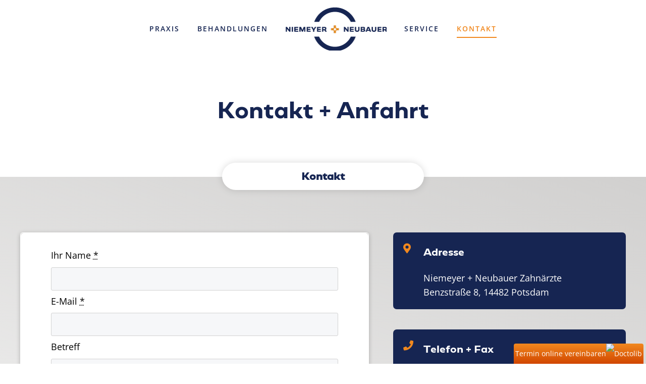

--- FILE ---
content_type: text/html; charset=UTF-8
request_url: https://zn-potsdam.de/kontakt/
body_size: 11620
content:
<!DOCTYPE html>
<html class="avada-html-layout-wide avada-html-header-position-top avada-is-100-percent-template" lang="de" prefix="og: http://ogp.me/ns# fb: http://ogp.me/ns/fb#">
<head>
	<meta http-equiv="X-UA-Compatible" content="IE=edge" />
	<meta http-equiv="Content-Type" content="text/html; charset=utf-8"/>
	<meta name="viewport" content="width=device-width, initial-scale=1" />
	<meta name='robots' content='index, follow, max-image-preview:large, max-snippet:-1, max-video-preview:-1' />
	<style>img:is([sizes="auto" i], [sizes^="auto," i]) { contain-intrinsic-size: 3000px 1500px }</style>
	<!-- Google tag (gtag.js) consent mode dataLayer added by Site Kit -->
<script type="text/javascript" id="google_gtagjs-js-consent-mode-data-layer">
/* <![CDATA[ */
window.dataLayer = window.dataLayer || [];function gtag(){dataLayer.push(arguments);}
gtag('consent', 'default', {"ad_personalization":"denied","ad_storage":"denied","ad_user_data":"denied","analytics_storage":"denied","functionality_storage":"denied","security_storage":"denied","personalization_storage":"denied","region":["AT","BE","BG","CH","CY","CZ","DE","DK","EE","ES","FI","FR","GB","GR","HR","HU","IE","IS","IT","LI","LT","LU","LV","MT","NL","NO","PL","PT","RO","SE","SI","SK"],"wait_for_update":500});
window._googlesitekitConsentCategoryMap = {"statistics":["analytics_storage"],"marketing":["ad_storage","ad_user_data","ad_personalization"],"functional":["functionality_storage","security_storage"],"preferences":["personalization_storage"]};
window._googlesitekitConsents = {"ad_personalization":"denied","ad_storage":"denied","ad_user_data":"denied","analytics_storage":"denied","functionality_storage":"denied","security_storage":"denied","personalization_storage":"denied","region":["AT","BE","BG","CH","CY","CZ","DE","DK","EE","ES","FI","FR","GB","GR","HR","HU","IE","IS","IT","LI","LT","LU","LV","MT","NL","NO","PL","PT","RO","SE","SI","SK"],"wait_for_update":500};
/* ]]> */
</script>
<!-- End Google tag (gtag.js) consent mode dataLayer added by Site Kit -->

	<!-- This site is optimized with the Yoast SEO plugin v24.2 - https://yoast.com/wordpress/plugins/seo/ -->
	<title>Kontakt - NIEMEYER+NEUBAUER</title>
	<link rel="canonical" href="https://zn-potsdam.de/kontakt/" />
	<meta property="og:locale" content="de_DE" />
	<meta property="og:type" content="article" />
	<meta property="og:title" content="Kontakt - NIEMEYER+NEUBAUER" />
	<meta property="og:url" content="https://zn-potsdam.de/kontakt/" />
	<meta property="og:site_name" content="NIEMEYER+NEUBAUER" />
	<meta property="article:modified_time" content="2024-08-23T14:21:20+00:00" />
	<meta name="twitter:card" content="summary_large_image" />
	<meta name="twitter:label1" content="Geschätzte Lesezeit" />
	<meta name="twitter:data1" content="1 Minute" />
	<script type="application/ld+json" class="yoast-schema-graph">{"@context":"https://schema.org","@graph":[{"@type":"WebPage","@id":"https://zn-potsdam.de/kontakt/","url":"https://zn-potsdam.de/kontakt/","name":"Kontakt - NIEMEYER+NEUBAUER","isPartOf":{"@id":"https://zn-potsdam.de/#website"},"datePublished":"2017-11-23T16:20:29+00:00","dateModified":"2024-08-23T14:21:20+00:00","breadcrumb":{"@id":"https://zn-potsdam.de/kontakt/#breadcrumb"},"inLanguage":"de","potentialAction":[{"@type":"ReadAction","target":["https://zn-potsdam.de/kontakt/"]}]},{"@type":"BreadcrumbList","@id":"https://zn-potsdam.de/kontakt/#breadcrumb","itemListElement":[{"@type":"ListItem","position":1,"name":"Startseite","item":"https://zn-potsdam.de/"},{"@type":"ListItem","position":2,"name":"Kontakt"}]},{"@type":"WebSite","@id":"https://zn-potsdam.de/#website","url":"https://zn-potsdam.de/","name":"NIEMEYER + NEUBAUER Zahnärzte","description":"ZAHNÄRZTE POTSDAM","publisher":{"@id":"https://zn-potsdam.de/#organization"},"potentialAction":[{"@type":"SearchAction","target":{"@type":"EntryPoint","urlTemplate":"https://zn-potsdam.de/?s={search_term_string}"},"query-input":{"@type":"PropertyValueSpecification","valueRequired":true,"valueName":"search_term_string"}}],"inLanguage":"de"},{"@type":"Organization","@id":"https://zn-potsdam.de/#organization","name":"NIEMEYER + NEUBAUER Zahnärzte","url":"https://zn-potsdam.de/","logo":{"@type":"ImageObject","inLanguage":"de","@id":"https://zn-potsdam.de/#/schema/logo/image/","url":"https://zn-potsdam.de/wp-content/uploads/2017/11/NN-Logo.png","contentUrl":"https://zn-potsdam.de/wp-content/uploads/2017/11/NN-Logo.png","width":861,"height":466,"caption":"NIEMEYER + NEUBAUER Zahnärzte"},"image":{"@id":"https://zn-potsdam.de/#/schema/logo/image/"}}]}</script>
	<!-- / Yoast SEO plugin. -->


<link rel='dns-prefetch' href='//www.googletagmanager.com' />
<link rel="alternate" type="application/rss+xml" title="NIEMEYER+NEUBAUER &raquo; Feed" href="https://zn-potsdam.de/feed/" />
<link rel="alternate" type="application/rss+xml" title="NIEMEYER+NEUBAUER &raquo; Kommentar-Feed" href="https://zn-potsdam.de/comments/feed/" />
					<link rel="shortcut icon" href="https://zn-potsdam.de/wp-content/uploads/2017/12/nn-fav.png" type="image/x-icon" />
		
					<!-- Apple Touch Icon -->
			<link rel="apple-touch-icon" sizes="180x180" href="https://zn-potsdam.de/wp-content/uploads/2018/02/Zahnarzt-potsdam-niemeyer-neubauer-114.png">
		
					<!-- Android Icon -->
			<link rel="icon" sizes="192x192" href="https://zn-potsdam.de/wp-content/uploads/2018/02/Zahnarzt-potsdam-niemeyer-neubauer-57.png">
		
					<!-- MS Edge Icon -->
			<meta name="msapplication-TileImage" content="https://zn-potsdam.de/wp-content/uploads/2018/02/Zahnarzt-potsdam-niemeyer-neubauer-72.png">
									<meta name="description" content="Kontakt + Anfahrt    

Kontakt    

Niemeyer + Neubauer Zahnärzte
Benzstraße 8, 14482 Potsdam 

Tel: (0331) 70 70 55
Fax: (0331) 748 21 13 

praxiszn-potsdam.de 

Neben der Praxis bieten wir einige Parkplätze für unsere Patienten 

Deutsch &amp; English     

Anfahrt"/>
				
		<meta property="og:locale" content="de_DE"/>
		<meta property="og:type" content="article"/>
		<meta property="og:site_name" content="NIEMEYER+NEUBAUER"/>
		<meta property="og:title" content="Kontakt - NIEMEYER+NEUBAUER"/>
				<meta property="og:description" content="Kontakt + Anfahrt    

Kontakt    

Niemeyer + Neubauer Zahnärzte
Benzstraße 8, 14482 Potsdam 

Tel: (0331) 70 70 55
Fax: (0331) 748 21 13 

praxiszn-potsdam.de 

Neben der Praxis bieten wir einige Parkplätze für unsere Patienten 

Deutsch &amp; English     

Anfahrt"/>
				<meta property="og:url" content="https://zn-potsdam.de/kontakt/"/>
													<meta property="article:modified_time" content="2024-08-23T14:21:20+01:00"/>
											<meta property="og:image" content="https://zn-potsdam.de/wp-content/uploads/2024/03/Zahnarzt-Potsdam_Niemeyer-Neubauer.png"/>
		<meta property="og:image:width" content="200"/>
		<meta property="og:image:height" content="86"/>
		<meta property="og:image:type" content="image/png"/>
				<script type="text/javascript">
/* <![CDATA[ */
window._wpemojiSettings = {"baseUrl":"https:\/\/s.w.org\/images\/core\/emoji\/15.0.3\/72x72\/","ext":".png","svgUrl":"https:\/\/s.w.org\/images\/core\/emoji\/15.0.3\/svg\/","svgExt":".svg","source":{"concatemoji":"https:\/\/zn-potsdam.de\/wp-includes\/js\/wp-emoji-release.min.js?ver=6.7.4"}};
/*! This file is auto-generated */
!function(i,n){var o,s,e;function c(e){try{var t={supportTests:e,timestamp:(new Date).valueOf()};sessionStorage.setItem(o,JSON.stringify(t))}catch(e){}}function p(e,t,n){e.clearRect(0,0,e.canvas.width,e.canvas.height),e.fillText(t,0,0);var t=new Uint32Array(e.getImageData(0,0,e.canvas.width,e.canvas.height).data),r=(e.clearRect(0,0,e.canvas.width,e.canvas.height),e.fillText(n,0,0),new Uint32Array(e.getImageData(0,0,e.canvas.width,e.canvas.height).data));return t.every(function(e,t){return e===r[t]})}function u(e,t,n){switch(t){case"flag":return n(e,"\ud83c\udff3\ufe0f\u200d\u26a7\ufe0f","\ud83c\udff3\ufe0f\u200b\u26a7\ufe0f")?!1:!n(e,"\ud83c\uddfa\ud83c\uddf3","\ud83c\uddfa\u200b\ud83c\uddf3")&&!n(e,"\ud83c\udff4\udb40\udc67\udb40\udc62\udb40\udc65\udb40\udc6e\udb40\udc67\udb40\udc7f","\ud83c\udff4\u200b\udb40\udc67\u200b\udb40\udc62\u200b\udb40\udc65\u200b\udb40\udc6e\u200b\udb40\udc67\u200b\udb40\udc7f");case"emoji":return!n(e,"\ud83d\udc26\u200d\u2b1b","\ud83d\udc26\u200b\u2b1b")}return!1}function f(e,t,n){var r="undefined"!=typeof WorkerGlobalScope&&self instanceof WorkerGlobalScope?new OffscreenCanvas(300,150):i.createElement("canvas"),a=r.getContext("2d",{willReadFrequently:!0}),o=(a.textBaseline="top",a.font="600 32px Arial",{});return e.forEach(function(e){o[e]=t(a,e,n)}),o}function t(e){var t=i.createElement("script");t.src=e,t.defer=!0,i.head.appendChild(t)}"undefined"!=typeof Promise&&(o="wpEmojiSettingsSupports",s=["flag","emoji"],n.supports={everything:!0,everythingExceptFlag:!0},e=new Promise(function(e){i.addEventListener("DOMContentLoaded",e,{once:!0})}),new Promise(function(t){var n=function(){try{var e=JSON.parse(sessionStorage.getItem(o));if("object"==typeof e&&"number"==typeof e.timestamp&&(new Date).valueOf()<e.timestamp+604800&&"object"==typeof e.supportTests)return e.supportTests}catch(e){}return null}();if(!n){if("undefined"!=typeof Worker&&"undefined"!=typeof OffscreenCanvas&&"undefined"!=typeof URL&&URL.createObjectURL&&"undefined"!=typeof Blob)try{var e="postMessage("+f.toString()+"("+[JSON.stringify(s),u.toString(),p.toString()].join(",")+"));",r=new Blob([e],{type:"text/javascript"}),a=new Worker(URL.createObjectURL(r),{name:"wpTestEmojiSupports"});return void(a.onmessage=function(e){c(n=e.data),a.terminate(),t(n)})}catch(e){}c(n=f(s,u,p))}t(n)}).then(function(e){for(var t in e)n.supports[t]=e[t],n.supports.everything=n.supports.everything&&n.supports[t],"flag"!==t&&(n.supports.everythingExceptFlag=n.supports.everythingExceptFlag&&n.supports[t]);n.supports.everythingExceptFlag=n.supports.everythingExceptFlag&&!n.supports.flag,n.DOMReady=!1,n.readyCallback=function(){n.DOMReady=!0}}).then(function(){return e}).then(function(){var e;n.supports.everything||(n.readyCallback(),(e=n.source||{}).concatemoji?t(e.concatemoji):e.wpemoji&&e.twemoji&&(t(e.twemoji),t(e.wpemoji)))}))}((window,document),window._wpemojiSettings);
/* ]]> */
</script>
<style id='wp-emoji-styles-inline-css' type='text/css'>

	img.wp-smiley, img.emoji {
		display: inline !important;
		border: none !important;
		box-shadow: none !important;
		height: 1em !important;
		width: 1em !important;
		margin: 0 0.07em !important;
		vertical-align: -0.1em !important;
		background: none !important;
		padding: 0 !important;
	}
</style>
<link rel='stylesheet' id='fusion-dynamic-css-css' href='https://zn-potsdam.de/wp-content/uploads/fusion-styles/9254db4c4c0b951a528b97a9218e7153.min.css?ver=3.11.13' type='text/css' media='all' />
<script type="text/javascript" src="https://zn-potsdam.de/wp-includes/js/jquery/jquery.min.js?ver=3.7.1" id="jquery-core-js"></script>
<script type="text/javascript" src="https://zn-potsdam.de/wp-includes/js/jquery/jquery-migrate.min.js?ver=3.4.1" id="jquery-migrate-js"></script>

<!-- Google Tag (gtac.js) durch Site-Kit hinzugefügt -->
<!-- Von Site Kit hinzugefügtes Google-Analytics-Snippet -->
<!-- Das Google Ads-Snippet wurde von Site Kit hinzugefügt -->
<script type="text/javascript" src="https://www.googletagmanager.com/gtag/js?id=GT-TBB9WD2" id="google_gtagjs-js" async></script>
<script type="text/javascript" id="google_gtagjs-js-after">
/* <![CDATA[ */
window.dataLayer = window.dataLayer || [];function gtag(){dataLayer.push(arguments);}
gtag("set","linker",{"domains":["zn-potsdam.de"]});
gtag("js", new Date());
gtag("set", "developer_id.dZTNiMT", true);
gtag("config", "GT-TBB9WD2");
gtag("config", "AW-936371853");
 window._googlesitekit = window._googlesitekit || {}; window._googlesitekit.throttledEvents = []; window._googlesitekit.gtagEvent = (name, data) => { var key = JSON.stringify( { name, data } ); if ( !! window._googlesitekit.throttledEvents[ key ] ) { return; } window._googlesitekit.throttledEvents[ key ] = true; setTimeout( () => { delete window._googlesitekit.throttledEvents[ key ]; }, 5 ); gtag( "event", name, { ...data, event_source: "site-kit" } ); }; 
/* ]]> */
</script>
<link rel="https://api.w.org/" href="https://zn-potsdam.de/wp-json/" /><link rel="alternate" title="JSON" type="application/json" href="https://zn-potsdam.de/wp-json/wp/v2/pages/69" /><link rel="EditURI" type="application/rsd+xml" title="RSD" href="https://zn-potsdam.de/xmlrpc.php?rsd" />
<meta name="generator" content="WordPress 6.7.4" />
<link rel='shortlink' href='https://zn-potsdam.de/?p=69' />
<link rel="alternate" title="oEmbed (JSON)" type="application/json+oembed" href="https://zn-potsdam.de/wp-json/oembed/1.0/embed?url=https%3A%2F%2Fzn-potsdam.de%2Fkontakt%2F" />
<link rel="alternate" title="oEmbed (XML)" type="text/xml+oembed" href="https://zn-potsdam.de/wp-json/oembed/1.0/embed?url=https%3A%2F%2Fzn-potsdam.de%2Fkontakt%2F&#038;format=xml" />
<meta name="generator" content="Site Kit by Google 1.170.0" /><link rel="preload" href="https://zn-potsdam.de/wp-content/themes/Avada/includes/lib/assets/fonts/icomoon/awb-icons.woff" as="font" type="font/woff" crossorigin><link rel="preload" href="//zn-potsdam.de/wp-content/themes/Avada/includes/lib/assets/fonts/fontawesome/webfonts/fa-brands-400.woff2" as="font" type="font/woff2" crossorigin><link rel="preload" href="//zn-potsdam.de/wp-content/themes/Avada/includes/lib/assets/fonts/fontawesome/webfonts/fa-regular-400.woff2" as="font" type="font/woff2" crossorigin><link rel="preload" href="//zn-potsdam.de/wp-content/themes/Avada/includes/lib/assets/fonts/fontawesome/webfonts/fa-solid-900.woff2" as="font" type="font/woff2" crossorigin><style type="text/css" id="css-fb-visibility">@media screen and (max-width: 640px){.fusion-no-small-visibility{display:none !important;}body .sm-text-align-center{text-align:center !important;}body .sm-text-align-left{text-align:left !important;}body .sm-text-align-right{text-align:right !important;}body .sm-flex-align-center{justify-content:center !important;}body .sm-flex-align-flex-start{justify-content:flex-start !important;}body .sm-flex-align-flex-end{justify-content:flex-end !important;}body .sm-mx-auto{margin-left:auto !important;margin-right:auto !important;}body .sm-ml-auto{margin-left:auto !important;}body .sm-mr-auto{margin-right:auto !important;}body .fusion-absolute-position-small{position:absolute;top:auto;width:100%;}.awb-sticky.awb-sticky-small{ position: sticky; top: var(--awb-sticky-offset,0); }}@media screen and (min-width: 641px) and (max-width: 1024px){.fusion-no-medium-visibility{display:none !important;}body .md-text-align-center{text-align:center !important;}body .md-text-align-left{text-align:left !important;}body .md-text-align-right{text-align:right !important;}body .md-flex-align-center{justify-content:center !important;}body .md-flex-align-flex-start{justify-content:flex-start !important;}body .md-flex-align-flex-end{justify-content:flex-end !important;}body .md-mx-auto{margin-left:auto !important;margin-right:auto !important;}body .md-ml-auto{margin-left:auto !important;}body .md-mr-auto{margin-right:auto !important;}body .fusion-absolute-position-medium{position:absolute;top:auto;width:100%;}.awb-sticky.awb-sticky-medium{ position: sticky; top: var(--awb-sticky-offset,0); }}@media screen and (min-width: 1025px){.fusion-no-large-visibility{display:none !important;}body .lg-text-align-center{text-align:center !important;}body .lg-text-align-left{text-align:left !important;}body .lg-text-align-right{text-align:right !important;}body .lg-flex-align-center{justify-content:center !important;}body .lg-flex-align-flex-start{justify-content:flex-start !important;}body .lg-flex-align-flex-end{justify-content:flex-end !important;}body .lg-mx-auto{margin-left:auto !important;margin-right:auto !important;}body .lg-ml-auto{margin-left:auto !important;}body .lg-mr-auto{margin-right:auto !important;}body .fusion-absolute-position-large{position:absolute;top:auto;width:100%;}.awb-sticky.awb-sticky-large{ position: sticky; top: var(--awb-sticky-offset,0); }}</style>		<script type="text/javascript">
			var doc = document.documentElement;
			doc.setAttribute( 'data-useragent', navigator.userAgent );
		</script>
		
	<script id="Cookiebot" src="https://consent.cookiebot.com/uc.js" data-cbid="da2958b4-5bb3-475a-82e4-ae749a589cb0" data-blockingmode="auto" type="text/javascript"></script>

<a href="https://www.doctolib.de/zahnarztpraxis/potsdam/niemeyer-neubauer-zahnaerzte?utm_medium=referral&amp;utm_campaign=website-button&amp;utm_content=option-5&amp;utm_term=niemeyer-neubauer-zahnaerzte&amp;utm_source=niemeyer-neubauer-zahnaerzte-website-button" style="display:block;text-align:center;background-image: linear-gradient(180deg, #f1881e, #d14600);color:#ffffff;font-size:14px;overflow:hidden;width:257px;height:40px;border-bottom-right-radius:none;border-bottom-left-radius:none;position:fixed;bottom:0;right:5px;z-index:1000;border-top-left-radius:4px;border-top-right-radius:4px;line-height:40px" target="_blank" data-reactroot=""><span style="font-size:14px">Termin online vereinbaren</span><img style="height:15px;margin-bottom:3px;vertical-align:middle;width:auto" src="https://pro.doctolib.de/external_button/doctolib-white-transparent.png" alt="Doctolib"/></a>

<meta name="google-site-verification" content="Xe5mZ16-TcYiXGC-YDRobREDbeI1bQuMX1T-dbiXf3w" /></head>

<body class="page-template page-template-100-width page-template-100-width-php page page-id-69 page-parent awb-no-sidebars fusion-image-hovers fusion-pagination-sizing fusion-button_type-flat fusion-button_span-no fusion-button_gradient-linear avada-image-rollover-circle-yes avada-image-rollover-yes avada-image-rollover-direction-left fusion-has-button-gradient fusion-body ltr fusion-sticky-header no-mobile-slidingbar no-desktop-totop no-mobile-totop fusion-disable-outline fusion-sub-menu-fade mobile-logo-pos-left layout-wide-mode avada-has-boxed-modal-shadow-none layout-scroll-offset-full avada-has-zero-margin-offset-top fusion-top-header menu-text-align-center mobile-menu-design-modern fusion-show-pagination-text fusion-header-layout-v7 avada-responsive avada-footer-fx-none avada-menu-highlight-style-bottombar fusion-search-form-classic fusion-main-menu-search-dropdown fusion-avatar-square avada-dropdown-styles avada-blog-layout-large avada-blog-archive-layout-large avada-header-shadow-no avada-menu-icon-position-left avada-has-megamenu-shadow avada-has-mainmenu-dropdown-divider avada-has-breadcrumb-mobile-hidden avada-has-titlebar-hide avada-has-pagination-padding avada-flyout-menu-direction-fade avada-ec-views-v1" data-awb-post-id="69">
		<a class="skip-link screen-reader-text" href="#content">Zum Inhalt springen</a>

	<div id="boxed-wrapper">
		
		<div id="wrapper" class="fusion-wrapper">
			<div id="home" style="position:relative;top:-1px;"></div>
							
					
			<header class="fusion-header-wrapper">
				<div class="fusion-header-v7 fusion-logo-alignment fusion-logo-left fusion-sticky-menu- fusion-sticky-logo- fusion-mobile-logo-1  fusion-mobile-menu-design-modern">
					<div class="fusion-header-sticky-height"></div>
<div class="fusion-header" >
	<div class="fusion-row fusion-middle-logo-menu">
				<nav class="fusion-main-menu fusion-main-menu-sticky" aria-label="Hauptmenü"><ul id="menu-main" class="fusion-menu fusion-middle-logo-ul"><li  id="menu-item-82"  class="menu-item menu-item-type-post_type menu-item-object-page menu-item-82"  data-item-id="82"><a  href="https://zn-potsdam.de/praxis/" class="fusion-top-level-link fusion-bottombar-highlight"><span class="menu-text">Praxis</span></a></li><li  id="menu-item-71"  class="menu-item menu-item-type-post_type menu-item-object-page menu-item-71"  data-item-id="71"><a  href="https://zn-potsdam.de/behandlungen/" class="fusion-top-level-link fusion-bottombar-highlight"><span class="menu-text">Behandlungen</span></a></li>	<li class="fusion-middle-logo-menu-logo fusion-logo" data-margin-top="7px" data-margin-bottom="7px" data-margin-left="0px" data-margin-right="0px">
			<a class="fusion-logo-link"  href="https://zn-potsdam.de/" >

						<!-- standard logo -->
			<img src="https://zn-potsdam.de/wp-content/uploads/2024/03/Zahnarzt-Potsdam_Niemeyer-Neubauer.png" srcset="https://zn-potsdam.de/wp-content/uploads/2024/03/Zahnarzt-Potsdam_Niemeyer-Neubauer.png 1x, https://zn-potsdam.de/wp-content/uploads/2024/03/Zahnarzt-Potsdam_Niemeyer-Neubauer_ret.png 2x" width="200" height="86" style="max-height:86px;height:auto;" alt="NIEMEYER+NEUBAUER Logo" data-retina_logo_url="https://zn-potsdam.de/wp-content/uploads/2024/03/Zahnarzt-Potsdam_Niemeyer-Neubauer_ret.png" class="fusion-standard-logo" />

											<!-- mobile logo -->
				<img src="https://zn-potsdam.de/wp-content/uploads/2024/03/Zahnarzt-Potsdam_Niemeyer-Neubauer_mobil.png" srcset="https://zn-potsdam.de/wp-content/uploads/2024/03/Zahnarzt-Potsdam_Niemeyer-Neubauer_mobil.png 1x, https://zn-potsdam.de/wp-content/uploads/2024/03/Zahnarzt-Potsdam_Niemeyer-Neubauer_mobil-ret.png 2x" width="115" height="51" style="max-height:51px;height:auto;" alt="NIEMEYER+NEUBAUER Logo" data-retina_logo_url="https://zn-potsdam.de/wp-content/uploads/2024/03/Zahnarzt-Potsdam_Niemeyer-Neubauer_mobil-ret.png" class="fusion-mobile-logo" />
			
					</a>
		</li><li  id="menu-item-87"  class="menu-item menu-item-type-post_type menu-item-object-page menu-item-87"  data-item-id="87"><a  href="https://zn-potsdam.de/service/" class="fusion-top-level-link fusion-bottombar-highlight"><span class="menu-text">Service</span></a></li><li  id="menu-item-81"  class="menu-item menu-item-type-post_type menu-item-object-page current-menu-item page_item page-item-69 current_page_item menu-item-81"  data-item-id="81"><a  href="https://zn-potsdam.de/kontakt/" class="fusion-top-level-link fusion-bottombar-highlight"><span class="menu-text">Kontakt</span></a></li></ul></nav>	<div class="fusion-mobile-menu-icons">
							<a href="#" class="fusion-icon awb-icon-bars" aria-label="Toggle mobile menu" aria-expanded="false"></a>
		
		
		
			</div>

<nav class="fusion-mobile-nav-holder fusion-mobile-menu-text-align-left" aria-label="Main Menu Mobile"></nav>

					</div>
</div>
				</div>
				<div class="fusion-clearfix"></div>
			</header>
								
							<div id="sliders-container" class="fusion-slider-visibility">
					</div>
				
					
							
			
						<main id="main" class="clearfix width-100">
				<div class="fusion-row" style="max-width:100%;">
<section id="content" class="full-width">
					<div id="post-69" class="post-69 page type-page status-publish hentry">
									<div class="post-content">
				<script type="text/javascript" id="google-maps-api-js-before">
/* <![CDATA[ */
function awbMapInit() {}
/* ]]> */
</script>
<script type="text/javascript" src="https://maps.googleapis.com/maps/api/js?key=AIzaSyDxkY5w45y6m74JT-fSUbAt8baYjwgxNJw&amp;language=de&amp;callback=awbMapInit&amp;ver=3.11.13" id="google-maps-api-js"></script>
<script type="text/javascript" src="https://zn-potsdam.de/wp-content/themes/Avada/includes/lib/assets/min/js/library/infobox_packed.js?ver=3.11.13" id="google-maps-infobox-js"></script>
<div class="fusion-fullwidth fullwidth-box fusion-builder-row-1 nonhundred-percent-fullwidth non-hundred-percent-height-scrolling" style="--awb-border-radius-top-left:0px;--awb-border-radius-top-right:0px;--awb-border-radius-bottom-right:0px;--awb-border-radius-bottom-left:0px;--awb-padding-top:80px;--awb-padding-bottom:80px;--awb-flex-wrap:wrap;" ><div class="fusion-builder-row fusion-row"><div class="fusion-layout-column fusion_builder_column fusion-builder-column-0 fusion_builder_column_1_1 1_1 fusion-one-full fusion-column-first fusion-column-last" style="--awb-bg-size:cover;"><div class="fusion-column-wrapper fusion-flex-column-wrapper-legacy"><div class="fusion-title title fusion-title-1 fusion-sep-none fusion-title-center fusion-title-text fusion-title-size-one" style="--awb-margin-bottom:0px;"><h1 class="fusion-title-heading title-heading-center" style="margin:0;">Kontakt + Anfahrt</h1></div><div class="fusion-clearfix"></div></div></div></div></div><div class="fusion-fullwidth fullwidth-box fusion-builder-row-2 has-pattern-background has-mask-background nonhundred-percent-fullwidth non-hundred-percent-height-scrolling" style="--awb-border-radius-top-left:0px;--awb-border-radius-top-right:0px;--awb-border-radius-bottom-right:0px;--awb-border-radius-bottom-left:0px;--awb-padding-bottom:160px;--awb-background-color:#f6f7f9;--awb-background-image:linear-gradient(20deg, var(--awb-color1) 0%,var(--awb-color3) 100%);--awb-flex-wrap:wrap;" ><div class="fusion-builder-row fusion-row"><div class="fusion-layout-column fusion_builder_column fusion-builder-column-1 fusion_builder_column_1_1 1_1 fusion-one-full fusion-column-first fusion-column-last" style="--awb-bg-size:cover;--awb-margin-top:-28px;--awb-margin-bottom:84px;" data-scroll-devices="small-visibility,medium-visibility,large-visibility"><div class="fusion-column-wrapper fusion-column-has-shadow fusion-flex-column-wrapper-legacy"><div class="fusion-title title fusion-title-2 fusion-sep-none fusion-title-center fusion-title-text fusion-title-size-four center-pill"><h4 class="fusion-title-heading title-heading-center" style="margin:0;">Kontakt</h4></div><div class="fusion-clearfix"></div></div></div><div class="fusion-layout-column fusion_builder_column fusion-builder-column-2 fusion_builder_column_3_5 3_5 fusion-three-fifth fusion-column-first shadow-box" style="--awb-padding-top:30px;--awb-padding-right:30px;--awb-padding-bottom:30px;--awb-padding-left:30px;--awb-overflow:hidden;--awb-bg-color:#ffffff;--awb-bg-color-hover:#ffffff;--awb-bg-size:cover;--awb-border-radius:7px 7px 7px 7px;width:60%;width:calc(60% - ( ( 4% ) * 0.6 ) );margin-right: 4%;" data-scroll-devices="small-visibility,medium-visibility,large-visibility"><div class="fusion-column-wrapper fusion-column-has-shadow fusion-flex-column-wrapper-legacy"><div class="fusion-form fusion-form-builder fusion-form-form-wrapper fusion-form-541" style="--awb-tooltip-text-color:#ffffff;--awb-tooltip-background-color:#333333;--awb-field-margin-top:0px;--awb-field-margin-bottom:7px;--awb-form-font-size:16px;--awb-form-border-radius:3px;" data-form-id="541" data-config="{&quot;form_id&quot;:&quot;541&quot;,&quot;form_post_id&quot;:&quot;541&quot;,&quot;post_id&quot;:69,&quot;form_type&quot;:&quot;ajax&quot;,&quot;confirmation_type&quot;:&quot;redirect&quot;,&quot;redirect_url&quot;:&quot;https:\/\/zn-potsdam.de\/kontakt\/bestaetigung\/&quot;,&quot;field_labels&quot;:{&quot;name&quot;:&quot;Ihr Name&quot;,&quot;e-mail&quot;:&quot;E-Mail&quot;,&quot;betreff&quot;:&quot;Betreff&quot;,&quot;nachricht&quot;:&quot;Ihre Nachricht&quot;},&quot;field_logics&quot;:{&quot;name&quot;:&quot;&quot;,&quot;e-mail&quot;:&quot;&quot;,&quot;betreff&quot;:&quot;&quot;,&quot;nachricht&quot;:&quot;&quot;,&quot;notice_1&quot;:&quot;&quot;},&quot;field_types&quot;:{&quot;name&quot;:&quot;text&quot;,&quot;e-mail&quot;:&quot;email&quot;,&quot;betreff&quot;:&quot;text&quot;,&quot;nachricht&quot;:&quot;textarea&quot;,&quot;notice_1&quot;:&quot;notice&quot;,&quot;submit_1&quot;:&quot;submit&quot;},&quot;nonce_method&quot;:&quot;ajax&quot;}"><form action="https://zn-potsdam.de/kontakt/" method="post" class="fusion-form fusion-form-541"><div class="fusion-fullwidth fullwidth-box fusion-builder-row-2-1 fusion-flex-container nonhundred-percent-fullwidth non-hundred-percent-height-scrolling" style="--awb-border-radius-top-left:0px;--awb-border-radius-top-right:0px;--awb-border-radius-bottom-right:0px;--awb-border-radius-bottom-left:0px;--awb-flex-wrap:wrap;" ><div class="fusion-builder-row fusion-row fusion-flex-align-items-flex-start fusion-flex-content-wrap" style="width:104% !important;max-width:104% !important;margin-left: calc(-4% / 2 );margin-right: calc(-4% / 2 );"><div class="fusion-layout-column fusion_builder_column fusion-builder-column-3 fusion_builder_column_1_1 1_1 fusion-flex-column" style="--awb-bg-size:cover;--awb-width-large:100%;--awb-margin-top-large:0px;--awb-spacing-right-large:1.92%;--awb-margin-bottom-large:20px;--awb-spacing-left-large:1.92%;--awb-width-medium:100%;--awb-order-medium:0;--awb-spacing-right-medium:1.92%;--awb-spacing-left-medium:1.92%;--awb-width-small:100%;--awb-order-small:0;--awb-spacing-right-small:1.92%;--awb-spacing-left-small:1.92%;"><div class="fusion-column-wrapper fusion-column-has-shadow fusion-flex-justify-content-flex-start fusion-content-layout-column"><div class="fusion-form-field fusion-form-text-field fusion-form-label-above" style="" data-form-id="541"><div class="fusion-form-label-wrapper"><label for="name">Ihr Name <abbr class="fusion-form-element-required" title="required">*</abbr></label></div><input type="text" name="name" id="name" value=""  class="fusion-form-input" required="true" aria-required="true" data-holds-private-data="false" minlength="0"/></div><div class="fusion-form-field fusion-form-email-field fusion-form-label-above" style="" data-form-id="541"><div class="fusion-form-label-wrapper"><label for="e-mail">E-Mail <abbr class="fusion-form-element-required" title="required">*</abbr></label></div><input type="email" name="e-mail" id="e-mail" value=""  class="fusion-form-input" required="true" aria-required="true" data-holds-private-data="false"/></div><div class="fusion-form-field fusion-form-text-field fusion-form-label-above" style="" data-form-id="541"><div class="fusion-form-label-wrapper"><label for="betreff">Betreff</label></div><input type="text" name="betreff" id="betreff" value=""  class="fusion-form-input" data-holds-private-data="false" minlength="0"/></div><div class="fusion-form-field fusion-form-textarea-field fusion-form-label-above" style="" data-form-id="541"><label for="nachricht">Ihre Nachricht <abbr class="fusion-form-element-required" title="required">*</abbr></label><textarea cols="40"  minlength="0"  rows="4" tabindex="" id="nachricht" name="nachricht" class="fusion-form-input" required="true" aria-required="true" data-holds-private-data="false"></textarea></div><div class="fusion-text fusion-text-1"><p><span style="color: #808080; font-size: 14px;">* Die Daten, die mit einem Sternchen versehen sind, benötigen wir, um Ihre Anfrage zu bearbeiten. Weitere Angaben machen Sie auf freiwilliger Basis.</span></p>
<p><span style="color: #808080; font-size: 14px;">Zur Bearbeitung Ihres Anliegens verwenden wir die Kommunikationswege, die Sie uns in dem Kontaktformular zur Verfügung stellen. Wenn Sie wissen möchten, wie wir mit Ihren personenbezogenen Daten umgehen, können Sie dies in unserer <a href="https://zn-potsdam.de/datenschutz/">Datenschutzerklärung</a> nachlesen.</span></p>
</div>
<div class="form-submission-notices data-notice_1" id="fusion-notices-1"><div class="fusion-alert alert success alert-success fusion-alert-center fusion-form-response fusion-form-response-success fusion-alert-capitalize awb-alert-native-link-color alert-dismissable awb-alert-close-boxed" role="alert"><div class="fusion-alert-content-wrapper"><span class="alert-icon"><i class="awb-icon-check-circle" aria-hidden="true"></i></span><span class="fusion-alert-content">Vielen Dank, Ihre Nachricht wurde versandt.</span></div><button type="button" class="close toggle-alert" data-dismiss="alert" aria-label="Close">&times;</button></div><div class="fusion-alert alert error alert-danger fusion-alert-center fusion-form-response fusion-form-response-error fusion-alert-capitalize awb-alert-native-link-color alert-dismissable awb-alert-close-boxed" role="alert"><div class="fusion-alert-content-wrapper"><span class="alert-icon"><i class="awb-icon-exclamation-triangle" aria-hidden="true"></i></span><span class="fusion-alert-content">Es gab einen Fehler. Bitte überprüfen Sie Ihre Eingaben oder versuchen Sie es später nochmal.</span></div><button type="button" class="close toggle-alert" data-dismiss="alert" aria-label="Close">&times;</button></div></div><div class="fusion-form-field fusion-form-submit-field fusion-form-label-above" style="" data-form-id="541"><div ><button type="submit" class="fusion-button button-flat fusion-button-default-size button-default fusion-button-default button-1 fusion-button-default-span  form-form-submit button-default" data-form-number="541" tabindex=""><span class="fusion-button-text">Nachricht absenden</span></button></div></div></div></div></div></div><input type="hidden" name="fusion_privacy_store_ip_ua" value="false"><input type="hidden" name="fusion_privacy_expiration_interval" value="48"><input type="hidden" name="privacy_expiration_action" value="anonymize"></form></div><div class="fusion-clearfix"></div></div></div><div class="fusion-layout-column fusion_builder_column fusion-builder-column-4 fusion_builder_column_2_5 2_5 fusion-two-fifth fusion-column-last" style="--awb-bg-size:cover;width:40%;width:calc(40% - ( ( 4% ) * 0.4 ) );"><div class="fusion-column-wrapper fusion-flex-column-wrapper-legacy"><div class="fusion-content-boxes content-boxes columns row fusion-columns-1 fusion-columns-total-5 fusion-content-boxes-1 content-boxes-icon-on-side content-left" style="--awb-backgroundcolor:var(--awb-color8);--awb-border-radius-top-left:7px;--awb-border-radius-top-right:7px;--awb-border-radius-bottom-right:7px;--awb-border-radius-bottom-left:7px;--awb-body-color:var(--awb-color1);--awb-title-color:var(--awb-color1);--awb-iconcolor:#f1881e;--awb-margin-top:0px;--awb-margin-bottom:0px;--awb-hover-accent-color:#f1881e;--awb-circle-hover-accent-color:transparent;--awb-item-margin-bottom:40px;" data-animationOffset="top-into-view"><div style="--awb-backgroundcolor:var(--awb-color8);--awb-iconcolor:#f1881e;--awb-content-padding-left:40px;" class="fusion-column content-box-column content-box-column content-box-column-1 col-lg-12 col-md-12 col-sm-12 fusion-content-box-hover content-box-column-last-in-row"><div class="col content-box-wrapper content-wrapper-background link-area-link-icon icon-hover-animation-none" data-animationOffset="top-into-view"><div class="heading heading-with-icon icon-left"><div class="icon"><i style="background-color:transparent;border-color:transparent;height:auto;width: 20px;line-height:normal;font-size:20px;" aria-hidden="true" class="fontawesome-icon fa fa-map-marker circle-no"></i></div><h2 class="content-box-heading fusion-responsive-typography-calculated" style="--h2_typography-font-size:18px;--fontSize:18;line-height:2.33;padding-left:40px;">Adresse</h2></div><div class="fusion-clearfix"></div><div class="content-container">
<p>Niemeyer + Neubauer Zahnärzte<br />
Benzstraße 8, 14482 Potsdam</p>
</div></div></div><div style="--awb-backgroundcolor:var(--awb-color8);--awb-iconcolor:#f1881e;--awb-content-padding-left:40px;" class="fusion-column content-box-column content-box-column content-box-column-2 col-lg-12 col-md-12 col-sm-12 fusion-content-box-hover content-box-column-last-in-row"><div class="col content-box-wrapper content-wrapper-background link-area-link-icon icon-hover-animation-none" data-animationOffset="top-into-view"><div class="heading heading-with-icon icon-left"><div class="icon"><i style="background-color:transparent;border-color:transparent;height:auto;width: 20px;line-height:normal;font-size:20px;" aria-hidden="true" class="fontawesome-icon fa fa-phone circle-no"></i></div><h2 class="content-box-heading fusion-responsive-typography-calculated" style="--h2_typography-font-size:18px;--fontSize:18;line-height:2.33;padding-left:40px;">Telefon + Fax</h2></div><div class="fusion-clearfix"></div><div class="content-container">
<p>Tel: (0331) 70 70 55<br />
Fax: (0331) 748 21 13</p>
</div></div></div><div style="--awb-backgroundcolor:var(--awb-color8);--awb-iconcolor:#f1881e;--awb-content-padding-left:40px;" class="fusion-column content-box-column content-box-column content-box-column-3 col-lg-12 col-md-12 col-sm-12 fusion-content-box-hover content-box-column-last-in-row"><div class="col content-box-wrapper content-wrapper-background link-area-link-icon icon-hover-animation-none" data-animationOffset="top-into-view"><div class="heading heading-with-icon icon-left"><div class="icon"><i style="background-color:transparent;border-color:transparent;height:auto;width: 20px;line-height:normal;font-size:20px;" aria-hidden="true" class="fontawesome-icon fa fa-envelope-o circle-no"></i></div><h2 class="content-box-heading fusion-responsive-typography-calculated" style="--h2_typography-font-size:18px;--fontSize:18;line-height:2.33;padding-left:40px;">E-Mail Adresse</h2></div><div class="fusion-clearfix"></div><div class="content-container">
<p>praxis[a]zn-potsdam.de</p>
</div></div></div><div style="--awb-backgroundcolor:var(--awb-color8);--awb-iconcolor:#f1881e;--awb-content-padding-left:40px;" class="fusion-column content-box-column content-box-column content-box-column-4 col-lg-12 col-md-12 col-sm-12 fusion-content-box-hover content-box-column-last-in-row"><div class="col content-box-wrapper content-wrapper-background link-area-link-icon icon-hover-animation-none" data-animationOffset="top-into-view"><div class="heading heading-with-icon icon-left"><div class="icon"><i style="background-color:transparent;border-color:transparent;height:auto;width: 20px;line-height:normal;font-size:20px;" aria-hidden="true" class="fontawesome-icon fa fa-info-circle circle-no"></i></div><h2 class="content-box-heading fusion-responsive-typography-calculated" style="--h2_typography-font-size:18px;--fontSize:18;line-height:2.33;padding-left:40px;">Parkplätze</h2></div><div class="fusion-clearfix"></div><div class="content-container">
<p>Neben der Praxis bieten wir einige Parkplätze für unsere Patienten</p>
</div></div></div><div style="--awb-backgroundcolor:var(--awb-color8);--awb-iconcolor:#f1881e;--awb-content-padding-left:40px;" class="fusion-column content-box-column content-box-column content-box-column-5 col-lg-12 col-md-12 col-sm-12 fusion-content-box-hover content-box-column-last content-box-column-last-in-row"><div class="col content-box-wrapper content-wrapper-background link-area-link-icon icon-hover-animation-none" data-animationOffset="top-into-view"><div class="heading heading-with-icon icon-left"><div class="icon"><i style="background-color:transparent;border-color:transparent;height:auto;width: 20px;line-height:normal;font-size:20px;" aria-hidden="true" class="fontawesome-icon fa-comment fas circle-no"></i></div><h2 class="content-box-heading fusion-responsive-typography-calculated" style="--h2_typography-font-size:18px;--fontSize:18;line-height:2.33;padding-left:40px;">Sprachen</h2></div><div class="fusion-clearfix"></div><div class="content-container">
<p>Deutsch &amp; English</p>
</div></div></div><div class="fusion-clearfix"></div></div><div class="fusion-clearfix"></div></div></div></div></div><div class="fusion-fullwidth fullwidth-box fusion-builder-row-3 has-pattern-background has-mask-background nonhundred-percent-fullwidth non-hundred-percent-height-scrolling" style="--awb-border-radius-top-left:0px;--awb-border-radius-top-right:0px;--awb-border-radius-bottom-right:0px;--awb-border-radius-bottom-left:0px;--awb-padding-bottom:84px;--awb-margin-top:0px;--awb-margin-bottom:0xp;--awb-background-color:#ffffff;--awb-flex-wrap:wrap;" ><div class="fusion-builder-row fusion-row"><div class="fusion-layout-column fusion_builder_column fusion-builder-column-5 fusion_builder_column_1_1 1_1 fusion-one-full fusion-column-first fusion-column-last" style="--awb-bg-size:cover;--awb-margin-top:-28px;--awb-margin-bottom:84px;" data-scroll-devices="small-visibility,medium-visibility,large-visibility"><div class="fusion-column-wrapper fusion-column-has-shadow fusion-flex-column-wrapper-legacy"><div class="fusion-title title fusion-title-3 fusion-sep-none fusion-title-center fusion-title-text fusion-title-size-four center-pill"><h4 class="fusion-title-heading title-heading-center" style="margin:0;">Anfahrt</h4></div><div class="fusion-clearfix"></div></div></div><div class="fusion-layout-column fusion_builder_column fusion-builder-column-6 fusion_builder_column_1_1 1_1 fusion-one-full fusion-column-first fusion-column-last" style="--awb-bg-size:cover;--awb-margin-bottom:0px;"><div class="fusion-column-wrapper fusion-flex-column-wrapper-legacy">					<script type="text/javascript">
						var map_fusion_map_697435cc3d22d;
						var markers = [];
						var counter = 0;
																				var fusionMapNonce = '977c26066d';
												function fusion_run_map_fusion_map_697435cc3d22d() {
							jQuery('#fusion_map_697435cc3d22d').fusion_maps({
								addresses: [{"address":"Benzstra\u00dfe 8, 14482 Potsdam","infobox_content":"Benzstra\u00dfe 8, 14482 Potsdam","coordinates":false,"cache":true,"latitude":"52.3910912","longitude":"13.097690400000033"}],
								animations: false,
								infobox_background_color: '',
								infobox_styling: 'default',
								infobox_text_color: '',
								map_style: 'default',
								map_type: 'roadmap',
								marker_icon: '',
								overlay_color: '',
								overlay_color_hsl: {"hue":0,"sat":0,"lum":100},
								show_address: false,
								scale_control: true,
								scrollwheel: true,
								zoom: 16,
								zoom_control: true,
							});
						}

						google.maps.event.addDomListener(window, 'load', fusion_run_map_fusion_map_697435cc3d22d);
					</script>
					<div class="shortcode-map fusion-google-map fusion-maps-js-type" style="--awb-height:400px;" id="fusion_map_697435cc3d22d"></div><div class="fusion-clearfix"></div></div></div></div></div>
							</div>
												</div>
	</section>
						
					</div>  <!-- fusion-row -->
				</main>  <!-- #main -->
				
				
								
					
		<div class="fusion-footer">
				
	
	<footer id="footer" class="fusion-footer-copyright-area fusion-footer-copyright-center">
		<div class="fusion-row">
			<div class="fusion-copyright-content">

				<div class="fusion-copyright-notice">
		<div>
		© 2023 NIEMEYER+NEUBAUER ZAHNÄRZTE, Benzstraße 8, 14482 Potsdam Babelsberg      <a href="https://zn-potsdam.de/impressum/" target="">  | Impressum</a> | <a href="https://zn-potsdam.de/datenschutz/" target=""> Datenschutz</a> | <a href="https://zn-potsdam.de/praxis/jobs/" target=""> Stellenangebote</a>	</div>
</div>
<div class="fusion-social-links-footer">
	</div>

			</div> <!-- fusion-fusion-copyright-content -->
		</div> <!-- fusion-row -->
	</footer> <!-- #footer -->
		</div> <!-- fusion-footer -->

		
																</div> <!-- wrapper -->
		</div> <!-- #boxed-wrapper -->
				<a class="fusion-one-page-text-link fusion-page-load-link" tabindex="-1" href="#" aria-hidden="true">Page load link</a>

		<div class="avada-footer-scripts">
			<script type="text/javascript">var fusionNavIsCollapsed=function(e){var t,n;window.innerWidth<=e.getAttribute("data-breakpoint")?(e.classList.add("collapse-enabled"),e.classList.remove("awb-menu_desktop"),e.classList.contains("expanded")||window.dispatchEvent(new CustomEvent("fusion-mobile-menu-collapsed",{detail:{nav:e}})),(n=e.querySelectorAll(".menu-item-has-children.expanded")).length&&n.forEach(function(e){e.querySelector(".awb-menu__open-nav-submenu_mobile").setAttribute("aria-expanded","false")})):(null!==e.querySelector(".menu-item-has-children.expanded .awb-menu__open-nav-submenu_click")&&e.querySelector(".menu-item-has-children.expanded .awb-menu__open-nav-submenu_click").click(),e.classList.remove("collapse-enabled"),e.classList.add("awb-menu_desktop"),null!==e.querySelector(".awb-menu__main-ul")&&e.querySelector(".awb-menu__main-ul").removeAttribute("style")),e.classList.add("no-wrapper-transition"),clearTimeout(t),t=setTimeout(()=>{e.classList.remove("no-wrapper-transition")},400),e.classList.remove("loading")},fusionRunNavIsCollapsed=function(){var e,t=document.querySelectorAll(".awb-menu");for(e=0;e<t.length;e++)fusionNavIsCollapsed(t[e])};function avadaGetScrollBarWidth(){var e,t,n,l=document.createElement("p");return l.style.width="100%",l.style.height="200px",(e=document.createElement("div")).style.position="absolute",e.style.top="0px",e.style.left="0px",e.style.visibility="hidden",e.style.width="200px",e.style.height="150px",e.style.overflow="hidden",e.appendChild(l),document.body.appendChild(e),t=l.offsetWidth,e.style.overflow="scroll",t==(n=l.offsetWidth)&&(n=e.clientWidth),document.body.removeChild(e),jQuery("html").hasClass("awb-scroll")&&10<t-n?10:t-n}fusionRunNavIsCollapsed(),window.addEventListener("fusion-resize-horizontal",fusionRunNavIsCollapsed);</script><!-- Matomo --><script type="text/javascript">
/* <![CDATA[ */
var _paq = window._paq = window._paq || [];
_paq.push(['trackPageView']);_paq.push(['enableLinkTracking']);_paq.push(['alwaysUseSendBeacon']);_paq.push(['setTrackerUrl', "\/\/zn-potsdam.de\/wp-content\/plugins\/matomo\/app\/matomo.php"]);_paq.push(['setSiteId', '1']);var d=document, g=d.createElement('script'), s=d.getElementsByTagName('script')[0];
g.type='text/javascript'; g.async=true; g.src="\/\/zn-potsdam.de\/wp-content\/uploads\/matomo\/matomo.js"; s.parentNode.insertBefore(g,s);
/* ]]> */
</script>
<!-- End Matomo Code --><script type="text/javascript" src="https://zn-potsdam.de/wp-content/plugins/google-site-kit/dist/assets/js/googlesitekit-consent-mode-bc2e26cfa69fcd4a8261.js" id="googlesitekit-consent-mode-js"></script>
<script type="text/javascript" id="wp-consent-api-js-extra">
/* <![CDATA[ */
var consent_api = {"consent_type":"","waitfor_consent_hook":"","cookie_expiration":"30","cookie_prefix":"wp_consent"};
/* ]]> */
</script>
<script type="text/javascript" src="https://zn-potsdam.de/wp-content/plugins/wp-consent-api/assets/js/wp-consent-api.min.js?ver=1.0.8" id="wp-consent-api-js"></script>
<script type="text/javascript" src="https://zn-potsdam.de/wp-content/uploads/fusion-scripts/a9693e0c5ab374d379c1231d810deb19.min.js?ver=3.11.13" id="fusion-scripts-js"></script>
				<script type="text/javascript">
				jQuery( document ).ready( function() {
					var ajaxurl = 'https://zn-potsdam.de/wp-admin/admin-ajax.php';
					if ( 0 < jQuery( '.fusion-login-nonce' ).length ) {
						jQuery.get( ajaxurl, { 'action': 'fusion_login_nonce' }, function( response ) {
							jQuery( '.fusion-login-nonce' ).html( response );
						});
					}
				});
				</script>
						</div>

			</body>
</html>


--- FILE ---
content_type: application/x-javascript
request_url: https://consentcdn.cookiebot.com/consentconfig/da2958b4-5bb3-475a-82e4-ae749a589cb0/zn-potsdam.de/configuration.js
body_size: 112
content:
CookieConsent.configuration.tags.push({id:68898780,type:"script",tagID:"",innerHash:"",outerHash:"",tagHash:"16506840410988",url:"https://cdn.consentmanager.net/delivery/autoblocking/92a3a66861058.js",resolvedUrl:"https://cdn.consentmanager.net/delivery/autoblocking/92a3a66861058.js",cat:[1,5]});CookieConsent.configuration.tags.push({id:68898781,type:"script",tagID:"",innerHash:"",outerHash:"",tagHash:"1983118280471",url:"",resolvedUrl:"",cat:[4]});CookieConsent.configuration.tags.push({id:68898783,type:"script",tagID:"",innerHash:"",outerHash:"",tagHash:"3028721971906",url:"",resolvedUrl:"",cat:[1]});CookieConsent.configuration.tags.push({id:68898784,type:"script",tagID:"",innerHash:"",outerHash:"",tagHash:"4852709271472",url:"https://cdn1.jameda-elements.de/widgets/siegel/80235668_1/310664/",resolvedUrl:"https://cdn1.jameda-elements.de/widgets/siegel/80235668_1/310664/",cat:[5]});